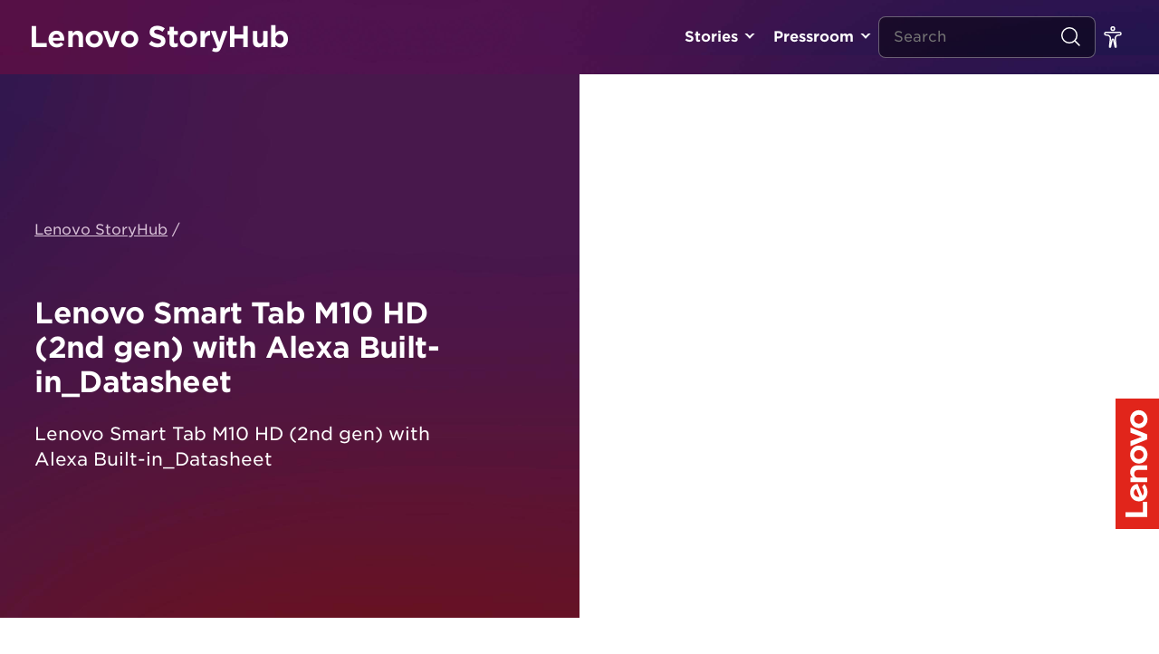

--- FILE ---
content_type: text/html; charset=UTF-8
request_url: https://news.lenovo.com/press-kits/best-of-holiday-consumer-products-2020/lenovo-smart-tab-m10-hd-2nd-gen-with-alexa-built-in_datasheet/
body_size: 14156
content:
<!DOCTYPE html><html lang="en-US"><head>
 <script data-cookieyes="cookieyes-analytics">(function(w,d,s,l,i){w[l]=w[l]||[];w[l].push({'gtm.start':
	new Date().getTime(),event:'gtm.js'});var f=d.getElementsByTagName(s)[0],
	j=d.createElement(s),dl=l!='dataLayer'?'&l='+l:'';j.async=true;j.src=
	'https://www.googletagmanager.com/gtm.js?id='+i+dl;f.parentNode.insertBefore(j,f);
	})(window,document,'script','dataLayer','GTM-P9VS4F3G');</script>  <script type="text/javascript">var lmd = {
			"cc":"ww",
			"language":"en",
			"section":"news",
			"bu":"news.lenovo",
			"pageName":"news.lenovo.com",
						"subsection":"/press-kits/best-of-holiday-consumer-products-2020/lenovo-smart-tab-m10-hd-2nd-gen-with-alexa-built-in_datasheet/",
			"pageType":"news",
		};</script> <script type="text/javascript"></script> <meta name='robots' content='index, follow, max-image-preview:large, max-snippet:-1, max-video-preview:-1' /> <script id="cookieyes" type="text/javascript" src="https://cdn-cookieyes.com/client_data/df0ea571237f78b91c2766c7/script.js"></script> <title>Lenovo Smart Tab M10 HD (2nd gen) with Alexa Built-in_Datasheet - Lenovo StoryHub</title><link rel="canonical" href="https://news.lenovo.com/press-kits/best-of-holiday-consumer-products-2020/lenovo-smart-tab-m10-hd-2nd-gen-with-alexa-built-in_datasheet/" /><meta property="og:locale" content="en_US" /><meta property="og:type" content="article" /><meta property="og:title" content="Lenovo Smart Tab M10 HD (2nd gen) with Alexa Built-in_Datasheet - Lenovo StoryHub" /><meta property="og:description" content="Lenovo Smart Tab M10 HD (2nd gen) with Alexa Built-in_Datasheet" /><meta property="og:url" content="https://news.lenovo.com/press-kits/best-of-holiday-consumer-products-2020/lenovo-smart-tab-m10-hd-2nd-gen-with-alexa-built-in_datasheet/" /><meta property="og:site_name" content="Lenovo StoryHub" /><meta property="article:publisher" content="https://www.facebook.com/lenovo/" /><meta property="article:modified_time" content="2020-08-31T17:14:57+00:00" /><meta name="twitter:card" content="summary_large_image" /><meta name="twitter:site" content="@lenovo" /> <script type="application/ld+json" class="yoast-schema-graph">{"@context":"https://schema.org","@graph":[{"@type":"WebPage","@id":"https://news.lenovo.com/press-kits/best-of-holiday-consumer-products-2020/lenovo-smart-tab-m10-hd-2nd-gen-with-alexa-built-in_datasheet/","url":"https://news.lenovo.com/press-kits/best-of-holiday-consumer-products-2020/lenovo-smart-tab-m10-hd-2nd-gen-with-alexa-built-in_datasheet/","name":"Lenovo Smart Tab M10 HD (2nd gen) with Alexa Built-in_Datasheet - Lenovo StoryHub","isPartOf":{"@id":"https://news.lenovo.com/#website"},"primaryImageOfPage":{"@id":"https://news.lenovo.com/press-kits/best-of-holiday-consumer-products-2020/lenovo-smart-tab-m10-hd-2nd-gen-with-alexa-built-in_datasheet/#primaryimage"},"image":{"@id":"https://news.lenovo.com/press-kits/best-of-holiday-consumer-products-2020/lenovo-smart-tab-m10-hd-2nd-gen-with-alexa-built-in_datasheet/#primaryimage"},"thumbnailUrl":"","datePublished":"2020-08-31T16:03:24+00:00","dateModified":"2020-08-31T17:14:57+00:00","breadcrumb":{"@id":"https://news.lenovo.com/press-kits/best-of-holiday-consumer-products-2020/lenovo-smart-tab-m10-hd-2nd-gen-with-alexa-built-in_datasheet/#breadcrumb"},"inLanguage":"en-US","potentialAction":[{"@type":"ReadAction","target":["https://news.lenovo.com/press-kits/best-of-holiday-consumer-products-2020/lenovo-smart-tab-m10-hd-2nd-gen-with-alexa-built-in_datasheet/"]}]},{"@type":"BreadcrumbList","@id":"https://news.lenovo.com/press-kits/best-of-holiday-consumer-products-2020/lenovo-smart-tab-m10-hd-2nd-gen-with-alexa-built-in_datasheet/#breadcrumb","itemListElement":[{"@type":"ListItem","position":1,"name":"Lenovo StoryHub","item":"https://news.lenovo.com/"},{"@type":"ListItem","position":2,"name":"Best of Holiday Consumer Products 2020","item":"https://news.lenovo.com/press-kits/best-of-holiday-consumer-products-2020/"},{"@type":"ListItem","position":3,"name":"Lenovo Smart Tab M10 HD (2nd gen) with Alexa Built-in_Datasheet"}]},{"@type":"WebSite","@id":"https://news.lenovo.com/#website","url":"https://news.lenovo.com/","name":"Lenovo StoryHub","description":"Lenovo&#039;s official site for press materials and original stories about the vision and passion behind the technology.","publisher":{"@id":"https://news.lenovo.com/#organization"},"potentialAction":[{"@type":"SearchAction","target":{"@type":"EntryPoint","urlTemplate":"https://news.lenovo.com/?s={search_term_string}"},"query-input":{"@type":"PropertyValueSpecification","valueRequired":true,"valueName":"search_term_string"}}],"inLanguage":"en-US"},{"@type":"Organization","@id":"https://news.lenovo.com/#organization","name":"Lenovo Inc.","url":"https://news.lenovo.com/","logo":{"@type":"ImageObject","inLanguage":"en-US","@id":"https://news.lenovo.com/#/schema/logo/image/","url":"https://news.lenovo.com/wp-content/uploads/2019/05/RS38280_LenovoLogo-POS-Red.png","contentUrl":"https://news.lenovo.com/wp-content/uploads/2019/05/RS38280_LenovoLogo-POS-Red.png","width":1200,"height":400,"caption":"Lenovo Inc."},"image":{"@id":"https://news.lenovo.com/#/schema/logo/image/"},"sameAs":["https://www.facebook.com/lenovo/","https://x.com/lenovo","https://www.instagram.com/lenovo/","https://www.linkedin.com/company/lenovo","https://www.pinterest.com/lenovous/","https://www.youtube.com/lenovo","https://en.wikipedia.org/wiki/Lenovo"]}]}</script> <link rel='dns-prefetch' href='//fonts.googleapis.com' /><link rel="alternate" title="oEmbed (JSON)" type="application/json+oembed" href="https://news.lenovo.com/wp-json/oembed/1.0/embed?url=https%3A%2F%2Fnews.lenovo.com%2Fpress-kits%2Fbest-of-holiday-consumer-products-2020%2Flenovo-smart-tab-m10-hd-2nd-gen-with-alexa-built-in_datasheet%2F" /><link rel="alternate" title="oEmbed (XML)" type="text/xml+oembed" href="https://news.lenovo.com/wp-json/oembed/1.0/embed?url=https%3A%2F%2Fnews.lenovo.com%2Fpress-kits%2Fbest-of-holiday-consumer-products-2020%2Flenovo-smart-tab-m10-hd-2nd-gen-with-alexa-built-in_datasheet%2F&#038;format=xml" /><style>.lazyload,.lazyloading{max-width:100%}</style><style id='wp-img-auto-sizes-contain-inline-css' type='text/css'>img:is([sizes=auto i],[sizes^="auto," i]){contain-intrinsic-size:3000px 1500px}</style> <script>WebFontConfig={google:{families:["Lato:300,300i,400,400i,700,700i,900,900i"]}};if ( typeof WebFont === "object" && typeof WebFont.load === "function" ) { WebFont.load( WebFontConfig ); }</script><script data-optimized="1" src="https://news.lenovo.com/wp-content/plugins/litespeed-cache/assets/js/webfontloader.min.js"></script> <link data-optimized="1" rel='stylesheet' id='layerslider-css' href='https://news.lenovo.com/wp-content/litespeed/css/3d45f68900155c13362d8676d593c999.css?ver=308f8' type='text/css' media='all' /><link data-optimized="1" rel='stylesheet' id='wp-block-library-css' href='https://news.lenovo.com/wp-content/litespeed/css/26155d555e42af1c042b7543997128dc.css?ver=7cb25' type='text/css' media='all' /><style id='global-styles-inline-css' type='text/css'>:root{--wp--preset--aspect-ratio--square:1;--wp--preset--aspect-ratio--4-3:4/3;--wp--preset--aspect-ratio--3-4:3/4;--wp--preset--aspect-ratio--3-2:3/2;--wp--preset--aspect-ratio--2-3:2/3;--wp--preset--aspect-ratio--16-9:16/9;--wp--preset--aspect-ratio--9-16:9/16;--wp--preset--color--black:#000000;--wp--preset--color--cyan-bluish-gray:#abb8c3;--wp--preset--color--white:#ffffff;--wp--preset--color--pale-pink:#f78da7;--wp--preset--color--vivid-red:#cf2e2e;--wp--preset--color--luminous-vivid-orange:#ff6900;--wp--preset--color--luminous-vivid-amber:#fcb900;--wp--preset--color--light-green-cyan:#7bdcb5;--wp--preset--color--vivid-green-cyan:#00d084;--wp--preset--color--pale-cyan-blue:#8ed1fc;--wp--preset--color--vivid-cyan-blue:#0693e3;--wp--preset--color--vivid-purple:#9b51e0;--wp--preset--gradient--vivid-cyan-blue-to-vivid-purple:linear-gradient(135deg,rgb(6,147,227) 0%,rgb(155,81,224) 100%);--wp--preset--gradient--light-green-cyan-to-vivid-green-cyan:linear-gradient(135deg,rgb(122,220,180) 0%,rgb(0,208,130) 100%);--wp--preset--gradient--luminous-vivid-amber-to-luminous-vivid-orange:linear-gradient(135deg,rgb(252,185,0) 0%,rgb(255,105,0) 100%);--wp--preset--gradient--luminous-vivid-orange-to-vivid-red:linear-gradient(135deg,rgb(255,105,0) 0%,rgb(207,46,46) 100%);--wp--preset--gradient--very-light-gray-to-cyan-bluish-gray:linear-gradient(135deg,rgb(238,238,238) 0%,rgb(169,184,195) 100%);--wp--preset--gradient--cool-to-warm-spectrum:linear-gradient(135deg,rgb(74,234,220) 0%,rgb(151,120,209) 20%,rgb(207,42,186) 40%,rgb(238,44,130) 60%,rgb(251,105,98) 80%,rgb(254,248,76) 100%);--wp--preset--gradient--blush-light-purple:linear-gradient(135deg,rgb(255,206,236) 0%,rgb(152,150,240) 100%);--wp--preset--gradient--blush-bordeaux:linear-gradient(135deg,rgb(254,205,165) 0%,rgb(254,45,45) 50%,rgb(107,0,62) 100%);--wp--preset--gradient--luminous-dusk:linear-gradient(135deg,rgb(255,203,112) 0%,rgb(199,81,192) 50%,rgb(65,88,208) 100%);--wp--preset--gradient--pale-ocean:linear-gradient(135deg,rgb(255,245,203) 0%,rgb(182,227,212) 50%,rgb(51,167,181) 100%);--wp--preset--gradient--electric-grass:linear-gradient(135deg,rgb(202,248,128) 0%,rgb(113,206,126) 100%);--wp--preset--gradient--midnight:linear-gradient(135deg,rgb(2,3,129) 0%,rgb(40,116,252) 100%);--wp--preset--font-size--small:13px;--wp--preset--font-size--medium:20px;--wp--preset--font-size--large:36px;--wp--preset--font-size--x-large:42px;--wp--preset--spacing--20:0.44rem;--wp--preset--spacing--30:0.67rem;--wp--preset--spacing--40:1rem;--wp--preset--spacing--50:1.5rem;--wp--preset--spacing--60:2.25rem;--wp--preset--spacing--70:3.38rem;--wp--preset--spacing--80:5.06rem;--wp--preset--shadow--natural:6px 6px 9px rgba(0, 0, 0, 0.2);--wp--preset--shadow--deep:12px 12px 50px rgba(0, 0, 0, 0.4);--wp--preset--shadow--sharp:6px 6px 0px rgba(0, 0, 0, 0.2);--wp--preset--shadow--outlined:6px 6px 0px -3px rgb(255, 255, 255), 6px 6px rgb(0, 0, 0);--wp--preset--shadow--crisp:6px 6px 0px rgb(0, 0, 0)}:where(.is-layout-flex){gap:.5em}:where(.is-layout-grid){gap:.5em}body .is-layout-flex{display:flex}.is-layout-flex{flex-wrap:wrap;align-items:center}.is-layout-flex>:is(*,div){margin:0}body .is-layout-grid{display:grid}.is-layout-grid>:is(*,div){margin:0}:where(.wp-block-columns.is-layout-flex){gap:2em}:where(.wp-block-columns.is-layout-grid){gap:2em}:where(.wp-block-post-template.is-layout-flex){gap:1.25em}:where(.wp-block-post-template.is-layout-grid){gap:1.25em}.has-black-color{color:var(--wp--preset--color--black)!important}.has-cyan-bluish-gray-color{color:var(--wp--preset--color--cyan-bluish-gray)!important}.has-white-color{color:var(--wp--preset--color--white)!important}.has-pale-pink-color{color:var(--wp--preset--color--pale-pink)!important}.has-vivid-red-color{color:var(--wp--preset--color--vivid-red)!important}.has-luminous-vivid-orange-color{color:var(--wp--preset--color--luminous-vivid-orange)!important}.has-luminous-vivid-amber-color{color:var(--wp--preset--color--luminous-vivid-amber)!important}.has-light-green-cyan-color{color:var(--wp--preset--color--light-green-cyan)!important}.has-vivid-green-cyan-color{color:var(--wp--preset--color--vivid-green-cyan)!important}.has-pale-cyan-blue-color{color:var(--wp--preset--color--pale-cyan-blue)!important}.has-vivid-cyan-blue-color{color:var(--wp--preset--color--vivid-cyan-blue)!important}.has-vivid-purple-color{color:var(--wp--preset--color--vivid-purple)!important}.has-black-background-color{background-color:var(--wp--preset--color--black)!important}.has-cyan-bluish-gray-background-color{background-color:var(--wp--preset--color--cyan-bluish-gray)!important}.has-white-background-color{background-color:var(--wp--preset--color--white)!important}.has-pale-pink-background-color{background-color:var(--wp--preset--color--pale-pink)!important}.has-vivid-red-background-color{background-color:var(--wp--preset--color--vivid-red)!important}.has-luminous-vivid-orange-background-color{background-color:var(--wp--preset--color--luminous-vivid-orange)!important}.has-luminous-vivid-amber-background-color{background-color:var(--wp--preset--color--luminous-vivid-amber)!important}.has-light-green-cyan-background-color{background-color:var(--wp--preset--color--light-green-cyan)!important}.has-vivid-green-cyan-background-color{background-color:var(--wp--preset--color--vivid-green-cyan)!important}.has-pale-cyan-blue-background-color{background-color:var(--wp--preset--color--pale-cyan-blue)!important}.has-vivid-cyan-blue-background-color{background-color:var(--wp--preset--color--vivid-cyan-blue)!important}.has-vivid-purple-background-color{background-color:var(--wp--preset--color--vivid-purple)!important}.has-black-border-color{border-color:var(--wp--preset--color--black)!important}.has-cyan-bluish-gray-border-color{border-color:var(--wp--preset--color--cyan-bluish-gray)!important}.has-white-border-color{border-color:var(--wp--preset--color--white)!important}.has-pale-pink-border-color{border-color:var(--wp--preset--color--pale-pink)!important}.has-vivid-red-border-color{border-color:var(--wp--preset--color--vivid-red)!important}.has-luminous-vivid-orange-border-color{border-color:var(--wp--preset--color--luminous-vivid-orange)!important}.has-luminous-vivid-amber-border-color{border-color:var(--wp--preset--color--luminous-vivid-amber)!important}.has-light-green-cyan-border-color{border-color:var(--wp--preset--color--light-green-cyan)!important}.has-vivid-green-cyan-border-color{border-color:var(--wp--preset--color--vivid-green-cyan)!important}.has-pale-cyan-blue-border-color{border-color:var(--wp--preset--color--pale-cyan-blue)!important}.has-vivid-cyan-blue-border-color{border-color:var(--wp--preset--color--vivid-cyan-blue)!important}.has-vivid-purple-border-color{border-color:var(--wp--preset--color--vivid-purple)!important}.has-vivid-cyan-blue-to-vivid-purple-gradient-background{background:var(--wp--preset--gradient--vivid-cyan-blue-to-vivid-purple)!important}.has-light-green-cyan-to-vivid-green-cyan-gradient-background{background:var(--wp--preset--gradient--light-green-cyan-to-vivid-green-cyan)!important}.has-luminous-vivid-amber-to-luminous-vivid-orange-gradient-background{background:var(--wp--preset--gradient--luminous-vivid-amber-to-luminous-vivid-orange)!important}.has-luminous-vivid-orange-to-vivid-red-gradient-background{background:var(--wp--preset--gradient--luminous-vivid-orange-to-vivid-red)!important}.has-very-light-gray-to-cyan-bluish-gray-gradient-background{background:var(--wp--preset--gradient--very-light-gray-to-cyan-bluish-gray)!important}.has-cool-to-warm-spectrum-gradient-background{background:var(--wp--preset--gradient--cool-to-warm-spectrum)!important}.has-blush-light-purple-gradient-background{background:var(--wp--preset--gradient--blush-light-purple)!important}.has-blush-bordeaux-gradient-background{background:var(--wp--preset--gradient--blush-bordeaux)!important}.has-luminous-dusk-gradient-background{background:var(--wp--preset--gradient--luminous-dusk)!important}.has-pale-ocean-gradient-background{background:var(--wp--preset--gradient--pale-ocean)!important}.has-electric-grass-gradient-background{background:var(--wp--preset--gradient--electric-grass)!important}.has-midnight-gradient-background{background:var(--wp--preset--gradient--midnight)!important}.has-small-font-size{font-size:var(--wp--preset--font-size--small)!important}.has-medium-font-size{font-size:var(--wp--preset--font-size--medium)!important}.has-large-font-size{font-size:var(--wp--preset--font-size--large)!important}.has-x-large-font-size{font-size:var(--wp--preset--font-size--x-large)!important}</style><style id='classic-theme-styles-inline-css' type='text/css'>/*! This file is auto-generated */
.wp-block-button__link{color:#fff;background-color:#32373c;border-radius:9999px;box-shadow:none;text-decoration:none;padding:calc(.667em + 2px) calc(1.333em + 2px);font-size:1.125em}.wp-block-file__button{background:#32373c;color:#fff;text-decoration:none}</style><link data-optimized="1" rel='stylesheet' id='yop-public-css' href='https://news.lenovo.com/wp-content/litespeed/css/5675948eeca47ae452900b01e7a5fcd1.css?ver=2fcfc' type='text/css' media='all' /><link data-optimized="1" rel='stylesheet' id='hwt-font-hco-css' href='https://news.lenovo.com/wp-content/litespeed/css/1969871512e797027f54deab0a595bc7.css?ver=3d324' type='text/css' media='all' /><link data-optimized="1" rel='stylesheet' id='hwt-core-style-css' href='https://news.lenovo.com/wp-content/litespeed/css/3f8808aac5fe3cfd879afbe355dd9207.css?ver=2a34a' type='text/css' media='all' /><link data-optimized="1" rel='stylesheet' id='hwt-select-style-css' href='https://news.lenovo.com/wp-content/litespeed/css/ca157581875419a51e3752a694443e5f.css?ver=9bce2' type='text/css' media='all' /><link data-optimized="1" rel='stylesheet' id='hwt-slick-style-css' href='https://news.lenovo.com/wp-content/litespeed/css/6c48dacf3ee988e91060cad1b650b612.css?ver=aa995' type='text/css' media='all' /><link data-optimized="1" rel='stylesheet' id='hwt-custom-style-css' href='https://news.lenovo.com/wp-content/litespeed/css/e0681b0453aea17ecd07a6fed0d32de0.css?ver=e9bd2' type='text/css' media='all' /><link data-optimized="1" rel='stylesheet' id='relevanssi-live-search-css' href='https://news.lenovo.com/wp-content/litespeed/css/81e5e88a41187186e1064aa05129e192.css?ver=f1a46' type='text/css' media='all' /><link data-optimized="1" rel='stylesheet' id='wp-featherlight-css' href='https://news.lenovo.com/wp-content/litespeed/css/ad70c63b045dce7a131abb36280741bf.css?ver=b43a9' type='text/css' media='all' /> <script type="text/javascript" src="https://news.lenovo.com/wp-includes/js/jquery/jquery.min.js?ver=3.7.1" id="jquery-core-js"></script> <script data-optimized="1" type="text/javascript" src="https://news.lenovo.com/wp-content/litespeed/js/4483ffdbfa9db7c1dd342f0e8c2561b0.js?ver=5b173" id="jquery-migrate-js"></script> <script type="text/javascript" id="layerslider-utils-js-extra">/*  */
var LS_Meta = {"v":"6.11.1","fixGSAP":"1"};
//# sourceURL=layerslider-utils-js-extra
/*  */</script> <script data-optimized="1" type="text/javascript" src="https://news.lenovo.com/wp-content/litespeed/js/ab20ee6c77d33e49ed59c00cdf31558c.js?ver=cd9a7" id="layerslider-utils-js"></script> <script type="text/javascript" src="https://news.lenovo.com/wp-content/plugins/LayerSlider/assets/static/layerslider/js/layerslider.kreaturamedia.jquery.js?ver=6.11.1" id="layerslider-js"></script> <script data-optimized="1" type="text/javascript" src="https://news.lenovo.com/wp-content/litespeed/js/24a93debc53fe35178e8a4b83a1a27a4.js?ver=08d1b" id="layerslider-transitions-js"></script> <script type="text/javascript" id="yop-public-js-extra">/*  */
var objectL10n = {"yopPollParams":{"urlParams":{"ajax":"https://news.lenovo.com/wp-admin/admin-ajax.php","wpLogin":"https://news.lenovo.com/sh_editors/?redirect_to=https%3A%2F%2Fnews.lenovo.com%2Fwp-admin%2Fadmin-ajax.php%3Faction%3Dyop_poll_record_wordpress_vote"},"apiParams":{"reCaptcha":{"siteKey":""},"reCaptchaV2Invisible":{"siteKey":""},"reCaptchaV3":{"siteKey":""},"hCaptcha":{"siteKey":""},"cloudflareTurnstile":{"siteKey":""}},"captchaParams":{"imgPath":"https://news.lenovo.com/wp-content/plugins/yop-poll/public/assets/img/","url":"https://news.lenovo.com/wp-content/plugins/yop-poll/app.php","accessibilityAlt":"","accessibilityTitle":"","accessibilityDescription":"","explanation":"","refreshAlt":"","refreshTitle":""},"voteParams":{"invalidPoll":"","noAnswersSelected":"","minAnswersRequired":"","maxAnswersRequired":"","noAnswerForOther":"","noValueForCustomField":"","tooManyCharsForCustomField":"","consentNotChecked":"","noCaptchaSelected":"","thankYou":""},"resultsParams":{"singleVote":"","multipleVotes":"","singleAnswer":"","multipleAnswers":""}}};
//# sourceURL=yop-public-js-extra
/*  */</script> <script data-optimized="1" type="text/javascript" src="https://news.lenovo.com/wp-content/litespeed/js/4533977d6b2aa840bb2425757e0dbf52.js?ver=e8d24" id="yop-public-js"></script> <script></script><meta name="generator" content="Powered by LayerSlider 6.11.1 - Multi-Purpose, Responsive, Parallax, Mobile-Friendly Slider Plugin for WordPress." /><link rel='shortlink' href='https://news.lenovo.com/?p=11030' /> <script async src="https://www.googletagmanager.com/gtag/js?id=UA-11625112-7"></script> <script>window.dataLayer = window.dataLayer || [];
			function gtag(){dataLayer.push(arguments);}
			gtag('js', new Date());
			gtag('config', 'UA-11625112-7');</script> <script>document.documentElement.className = document.documentElement.className.replace('no-js', 'js');</script> <meta charset="UTF-8" /><link rel="preconnect" href="https://fonts.gstatic.com/" crossorigin /><meta name="viewport" content="width=device-width, initial-scale=1" /><meta name="generator" content="Powered by WPBakery Page Builder - drag and drop page builder for WordPress."/><link rel="icon" href="https://news.lenovo.com/wp-content/uploads/2019/05/cropped-LogoIcon-Flat-Red-32x32.png" sizes="32x32" /><link rel="icon" href="https://news.lenovo.com/wp-content/uploads/2019/05/cropped-LogoIcon-Flat-Red-192x192.png" sizes="192x192" /><link rel="apple-touch-icon" href="https://news.lenovo.com/wp-content/uploads/2019/05/cropped-LogoIcon-Flat-Red-180x180.png" /><meta name="msapplication-TileImage" content="https://news.lenovo.com/wp-content/uploads/2019/05/cropped-LogoIcon-Flat-Red-270x270.png" />
<noscript><style>.wpb_animate_when_almost_visible { opacity: 1; }</style></noscript>
 <script data-cookieyes="cookieyes-analytics" src="//assets.adobedtm.com/launch-ENbd80d0d08563407f8765e66b51ce822a.min.js"></script> <link data-optimized="1" rel="stylesheet" href="https://news.lenovo.com/wp-content/litespeed/css/23e4b1ba531db7dc937442c6209c696a.css?ver=c696a"></head><body data-rsssl=1 class="attachment wp-singular attachment-template-default single single-attachment postid-11030 attachmentid-11030 attachment-pdf wp-theme-hw-boilerplate-new wp-featherlight-captions wpb-js-composer js-comp-ver-8.0.1 vc_responsive singular">
<noscript><iframe data-src="https://www.googletagmanager.com/ns.html?id=GTM-P9VS4F3G"
height="0" width="0" style="display:none;visibility:hidden" src="[data-uri]" class="lazyload" data-load-mode="1"></iframe></noscript><div id="skip-content">
<a class="skip-link" href="#main-content"> Go To content </a>
<a class="skip-link" href="javascript:document.getElementById('mce-EMAIL').focus()"> Signup for Update </a></div> <script src="//rum-static.pingdom.net/pa-5cfff9df4ccefd001700006e.js" async></script> <nav id="navigation-header">
<a class="logo-type" href="https://news.lenovo.com" title="Lenovo StoryHub">Lenovo StoryHub</a><div class="menu-wrapper"><ul id="menu-header-primary" class="navigation"><li id="menu-item-1530" class="toplevel menu-item menu-item-type-custom menu-item-object-custom menu-item-has-children"><a title="" href="#">Stories</a><ul class="sub-menu"><li id="menu-item-14384" class=" menu-item menu-item-type-post_type menu-item-object-page current_page_parent"><a title="" href="https://news.lenovo.com/stories/">All Stories</a></li><li id="menu-item-6456" class=" menu-item menu-item-type-taxonomy menu-item-object-category"><a title="" href="https://news.lenovo.com/storyhub/transformation/">Transformation</a></li><li id="menu-item-724" class=" menu-item menu-item-type-taxonomy menu-item-object-category"><a title="" href="https://news.lenovo.com/storyhub/innovation/">Innovation</a></li><li id="menu-item-23727" class=" menu-item menu-item-type-taxonomy menu-item-object-category"><a title="" href="https://news.lenovo.com/storyhub/citizenship/">Corporate Citizenship</a></li><li id="menu-item-23728" class=" menu-item menu-item-type-taxonomy menu-item-object-category"><a title="" href="https://news.lenovo.com/storyhub/sustainability/">Sustainability</a></li><li id="menu-item-2076" class=" menu-item menu-item-type-taxonomy menu-item-object-category"><a title="" href="https://news.lenovo.com/storyhub/our-people/">Our People &amp; Culture</a></li><li id="menu-item-7028" class=" menu-item menu-item-type-taxonomy menu-item-object-category"><a title="" href="https://news.lenovo.com/storyhub/security/">Security</a></li><li id="menu-item-725" class=" menu-item menu-item-type-taxonomy menu-item-object-category"><a title="" href="https://news.lenovo.com/storyhub/company-news/">Company News & Performance</a></li></ul></li><li id="menu-item-1531" class="toplevel menu-item menu-item-type-custom menu-item-object-custom menu-item-has-children"><a title="" href="#">Pressroom</a><ul class="sub-menu"><li id="menu-item-98" class=" menu-item menu-item-type-post_type_archive menu-item-object-release"><a title="" href="https://news.lenovo.com/pressroom/press-releases/">Press Releases</a></li><li id="menu-item-97" class=" menu-item menu-item-type-post_type_archive menu-item-object-kit"><a title="" href="https://news.lenovo.com/press-kits/">Press Kits</a></li><li id="menu-item-6331" class=" menu-item menu-item-type-post_type menu-item-object-page"><a title="" href="https://news.lenovo.com/media-contacts/">Media Contacts</a></li></ul></li></ul></div><div class="mobile-search-toggle">
<i class="search">
<svg width="24" height="24" viewBox="0 0 24 24" fill="none" xmlns="http://www.w3.org/2000/svg">
<circle cx="11.0323" cy="11.0323" r="8.28226" stroke="white" stroke-width="1.5" stroke-linecap="round" stroke-linejoin="round"/>
<path d="M22.0002 22L16.8389 16.8387" stroke="white" stroke-width="1.5" stroke-linecap="round" stroke-linejoin="round"/>
</svg>
</i></div><form method="get" action="/" class="search-form"><div class="field-wrapper">
<span class="clearable">
<input type="text" class="search-field" name="s" id="search" value="" placeholder="Search" data-rlvlive="true" />
<i class="clearable__clear">
<svg xmlns="http://www.w3.org/2000/svg" width="14px" height="14px" viewBox="0 0 24 24" fill="none">
<path fill-rule="evenodd" clip-rule="evenodd" d="M5.29289 5.29289C5.68342 4.90237 6.31658 4.90237 6.70711 5.29289L12 10.5858L17.2929 5.29289C17.6834 4.90237 18.3166 4.90237 18.7071 5.29289C19.0976 5.68342 19.0976 6.31658 18.7071 6.70711L13.4142 12L18.7071 17.2929C19.0976 17.6834 19.0976 18.3166 18.7071 18.7071C18.3166 19.0976 17.6834 19.0976 17.2929 18.7071L12 13.4142L6.70711 18.7071C6.31658 19.0976 5.68342 19.0976 5.29289 18.7071C4.90237 18.3166 4.90237 17.6834 5.29289 17.2929L10.5858 12L5.29289 6.70711C4.90237 6.31658 4.90237 5.68342 5.29289 5.29289Z" fill="#ffffff"/>
</svg>
</i>
</span></div>
<button type="submit">
<i class="search">
<svg width="24" height="24" viewBox="0 0 24 24" fill="none" xmlns="http://www.w3.org/2000/svg">
<circle cx="11.0323" cy="11.0323" r="8.28226" stroke="white" stroke-width="1.5" stroke-linecap="round" stroke-linejoin="round"/>
<path d="M22.0002 22L16.8389 16.8387" stroke="white" stroke-width="1.5" stroke-linecap="round" stroke-linejoin="round"/>
</svg>
</i>
</button></form><ul id="menu-header-secondary" class="navigation"><li id="menu-item-1534" class="menu-item menu-item-type-custom menu-item-object-custom menu-item-has-children change-size">
<a href="#" id="toggle-fontsize" onclick="firedCustom('CustomInteraction', 'Custom Interaction: Toggle regular font size');">
<svg width="24" height="24" viewBox="0 0 24 24" fill="none" xmlns="http://www.w3.org/2000/svg">
<path d="M13.875 2.625C13.875 3.66053 13.0355 4.5 12 4.5C10.9645 4.5 10.125 3.66053 10.125 2.625C10.125 1.58947 10.9645 0.75 12 0.75C13.0355 0.75 13.875 1.58947 13.875 2.625Z" stroke="white" stroke-width="1.5"/>
<path d="M12.8638 14.937L12.1317 15.0997L12.8638 14.937C12.7746 14.5356 12.4186 14.25 12.0074 14.25C11.5967 14.25 11.241 14.5349 11.1513 14.9356L9.41363 22.6976C9.35445 22.962 9.10293 23.1371 8.83448 23.101C8.55299 23.063 8.35347 22.807 8.38544 22.5248L9.34386 14.0648C9.60821 11.7314 7.78279 9.6875 5.43443 9.6875H4.46875C3.65758 9.6875 3 9.02992 3 8.21875C3 7.40758 3.65758 6.75 4.46875 6.75H19.5312C20.3424 6.75 21 7.40758 21 8.21875C21 9.02992 20.3424 9.6875 19.5312 9.6875H18.5656C16.2173 9.6875 14.3918 11.7315 14.6563 14.0649L15.6149 22.5228C15.6468 22.8043 15.4481 23.0598 15.1674 23.0982C14.8986 23.135 14.6465 22.9595 14.5876 22.6946L12.8638 14.937Z" stroke="white" stroke-width="1.5"/>
</svg></a><ul class="select-size sub-menu"><li class="menu-item menu-item-type-custom menu-item-object-custom low-contrast">
<a class="low" href="#" onclick="setTheme('high-contrast')"><div class="icon">
<svg width="24" height="24" viewBox="0 0 24 24" fill="none" xmlns="http://www.w3.org/2000/svg">
<path d="M12 2C6.48625 2 2 6.48625 2 12C2 17.5138 6.48625 22 12 22C17.5138 22 22 17.5138 22 12C22 6.48625 17.5138 2 12 2ZM12 20.75C7.175 20.75 3.25 16.825 3.25 12C3.25 7.175 7.175 3.25 12 3.25C16.825 3.25 20.75 7.175 20.75 12C20.75 16.825 16.825 20.75 12 20.75Z" fill="#4E444E"/>
<path d="M12 4.5V19.5C16.375 19.5 19.5 16.1419 19.5 12C19.5 7.8575 16.375 4.5 12 4.5Z" fill="#4E444E"/>
</svg>
<span>Normal-contrast Mode</span></div>
</a></li><li class="menu-item menu-item-type-custom menu-item-object-custom high-contrast">
<a class="high" href="#" onclick="setTheme('high-contrast')"><div class="icon">
<svg width="24" height="24" viewBox="0 0 24 24" fill="none" xmlns="http://www.w3.org/2000/svg">
<path d="M12 2C6.48625 2 2 6.48625 2 12C2 17.5138 6.48625 22 12 22C17.5138 22 22 17.5138 22 12C22 6.48625 17.5138 2 12 2ZM12 20.75C7.175 20.75 3.25 16.825 3.25 12C3.25 7.175 7.175 3.25 12 3.25C16.825 3.25 20.75 7.175 20.75 12C20.75 16.825 16.825 20.75 12 20.75Z" fill="#4E444E"/>
<path d="M12 4.5V19.5C16.375 19.5 19.5 16.1419 19.5 12C19.5 7.8575 16.375 4.5 12 4.5Z" fill="#4E444E"/>
</svg>
<span>High-contrast Mode</span></div>
</a></li><li class="menu-item menu-item-type-custom menu-item-object-custom">
<a class="small" href="#" style="display: none"><div class="icon">
<svg width="24" height="24" viewBox="0 0 24 24" fill="none" xmlns="http://www.w3.org/2000/svg">
<path d="M20.3334 11.4167H14.5001C14.2791 11.4167 14.0671 11.5045 13.9108 11.6607C13.7545 11.817 13.6667 12.029 13.6667 12.25V13.4167C13.6667 13.6377 13.7545 13.8496 13.9108 14.0059C14.0671 14.1622 14.2791 14.25 14.5001 14.25C14.7211 14.25 14.9331 14.1622 15.0893 14.0059C15.2456 13.8496 15.3334 13.6377 15.3334 13.4167V13.0833H16.5834V17.8333H15.6667C15.4457 17.8333 15.2338 17.9211 15.0775 18.0774C14.9212 18.2337 14.8334 18.4457 14.8334 18.6667C14.8334 18.8877 14.9212 19.0996 15.0775 19.2559C15.2338 19.4122 15.4457 19.5 15.6667 19.5H19.1667C19.3878 19.5 19.5997 19.4122 19.756 19.2559C19.9123 19.0996 20.0001 18.8877 20.0001 18.6667C20.0001 18.4457 19.9123 18.2337 19.756 18.0774C19.5997 17.9211 19.3878 17.8333 19.1667 17.8333H18.2501V13.0833H19.5001V13.4167C19.5001 13.6377 19.5879 13.8496 19.7442 14.0059C19.9004 14.1622 20.1124 14.25 20.3334 14.25C20.5544 14.25 20.7664 14.1622 20.9227 14.0059C21.079 13.8496 21.1667 13.6377 21.1667 13.4167V12.25C21.1667 12.029 21.079 11.817 20.9227 11.6607C20.7664 11.5045 20.5544 11.4167 20.3334 11.4167Z" fill="#4E444E"/>
<path d="M13.2968 17.8333H11.1668V6.16667H16.1668V6.81417C16.1668 7.03518 16.2546 7.24714 16.4109 7.40342C16.5672 7.5597 16.7791 7.6475 17.0002 7.6475C17.2212 7.6475 17.4331 7.5597 17.5894 7.40342C17.7457 7.24714 17.8335 7.03518 17.8335 6.81417V5.33333C17.8335 5.11232 17.7457 4.90036 17.5894 4.74408C17.4331 4.5878 17.2212 4.5 17.0002 4.5H3.66683C3.44582 4.5 3.23385 4.5878 3.07757 4.74408C2.92129 4.90036 2.8335 5.11232 2.8335 5.33333V6.81417C2.8335 7.03518 2.92129 7.24714 3.07757 7.40342C3.23385 7.5597 3.44582 7.6475 3.66683 7.6475C3.88784 7.6475 4.0998 7.5597 4.25609 7.40342C4.41237 7.24714 4.50016 7.03518 4.50016 6.81417V6.16667H9.50016V17.8333H7.37016C7.14915 17.8333 6.93719 17.9211 6.78091 18.0774C6.62463 18.2337 6.53683 18.4457 6.53683 18.6667C6.53683 18.8877 6.62463 19.0996 6.78091 19.2559C6.93719 19.4122 7.14915 19.5 7.37016 19.5H13.2968C13.5178 19.5 13.7298 19.4122 13.8861 19.2559C14.0424 19.0996 14.1302 18.8877 14.1302 18.6667C14.1302 18.4457 14.0424 18.2337 13.8861 18.0774C13.7298 17.9211 13.5178 17.8333 13.2968 17.8333Z" fill="#4E444E"/>
</svg>
<span>Regular Font Size</span></div>
</a></li><li class="menu-item menu-item-type-custom menu-item-object-custom">
<a class="large" href="#" style="display: block"><div class="icon">
<svg width="24" height="24" viewBox="0 0 24 24" fill="none" xmlns="http://www.w3.org/2000/svg">
<path d="M20.3334 11.4167H14.5001C14.2791 11.4167 14.0671 11.5045 13.9108 11.6607C13.7545 11.817 13.6667 12.029 13.6667 12.25V13.4167C13.6667 13.6377 13.7545 13.8496 13.9108 14.0059C14.0671 14.1622 14.2791 14.25 14.5001 14.25C14.7211 14.25 14.9331 14.1622 15.0893 14.0059C15.2456 13.8496 15.3334 13.6377 15.3334 13.4167V13.0833H16.5834V17.8333H15.6667C15.4457 17.8333 15.2338 17.9211 15.0775 18.0774C14.9212 18.2337 14.8334 18.4457 14.8334 18.6667C14.8334 18.8877 14.9212 19.0996 15.0775 19.2559C15.2338 19.4122 15.4457 19.5 15.6667 19.5H19.1667C19.3878 19.5 19.5997 19.4122 19.756 19.2559C19.9123 19.0996 20.0001 18.8877 20.0001 18.6667C20.0001 18.4457 19.9123 18.2337 19.756 18.0774C19.5997 17.9211 19.3878 17.8333 19.1667 17.8333H18.2501V13.0833H19.5001V13.4167C19.5001 13.6377 19.5879 13.8496 19.7442 14.0059C19.9004 14.1622 20.1124 14.25 20.3334 14.25C20.5544 14.25 20.7664 14.1622 20.9227 14.0059C21.079 13.8496 21.1667 13.6377 21.1667 13.4167V12.25C21.1667 12.029 21.079 11.817 20.9227 11.6607C20.7664 11.5045 20.5544 11.4167 20.3334 11.4167Z" fill="#4E444E"/>
<path d="M13.2968 17.8333H11.1668V6.16667H16.1668V6.81417C16.1668 7.03518 16.2546 7.24714 16.4109 7.40342C16.5672 7.5597 16.7791 7.6475 17.0002 7.6475C17.2212 7.6475 17.4331 7.5597 17.5894 7.40342C17.7457 7.24714 17.8335 7.03518 17.8335 6.81417V5.33333C17.8335 5.11232 17.7457 4.90036 17.5894 4.74408C17.4331 4.5878 17.2212 4.5 17.0002 4.5H3.66683C3.44582 4.5 3.23385 4.5878 3.07757 4.74408C2.92129 4.90036 2.8335 5.11232 2.8335 5.33333V6.81417C2.8335 7.03518 2.92129 7.24714 3.07757 7.40342C3.23385 7.5597 3.44582 7.6475 3.66683 7.6475C3.88784 7.6475 4.0998 7.5597 4.25609 7.40342C4.41237 7.24714 4.50016 7.03518 4.50016 6.81417V6.16667H9.50016V17.8333H7.37016C7.14915 17.8333 6.93719 17.9211 6.78091 18.0774C6.62463 18.2337 6.53683 18.4457 6.53683 18.6667C6.53683 18.8877 6.62463 19.0996 6.78091 19.2559C6.93719 19.4122 7.14915 19.5 7.37016 19.5H13.2968C13.5178 19.5 13.7298 19.4122 13.8861 19.2559C14.0424 19.0996 14.1302 18.8877 14.1302 18.6667C14.1302 18.4457 14.0424 18.2337 13.8861 18.0774C13.7298 17.9211 13.5178 17.8333 13.2968 17.8333Z" fill="#4E444E"/>
</svg>
<span>Larger Font Size</span></div>
</a></li></ul></li></ul><div class="toggle-navigation text-right"><div class="open">
<svg width="24" height="24" viewBox="0 0 24 24" fill="none" xmlns="http://www.w3.org/2000/svg">
<path d="M3 5H21" stroke="white" stroke-width="1.5" stroke-linecap="round"/>
<path d="M3 12H21" stroke="white" stroke-width="1.5" stroke-linecap="round"/>
<path d="M3 19H21" stroke="white" stroke-width="1.5" stroke-linecap="round"/>
</svg></div><div class="close">
<svg width="10" height="10" viewBox="0 0 10 10" fill="none" xmlns="http://www.w3.org/2000/svg">
<path d="M8.53553 1.46449L1.46447 8.53556M8.53553 8.53556L1.46447 1.46449" stroke="white" stroke-width="1.5" stroke-linecap="round" stroke-linejoin="round"/>
</svg></div></div></nav><div id="main-content"><div id="singular-header" class="attachment-header"><div class="banner-bgs"><div class=""></div><div class="banner-image" style="background-image: url('');"></div></div><div class="banner-copy-wrapper "><div class="banner-copy-mobile-bg" style="background-image: url('');"></div><div class="container"><div class="grid-noBottom"><div class="col-6_md-12"><div class="banner-copy"><div class="breadcrumbs">
<span>
<span>
<a href="https://news.lenovo.com/" class="home">Lenovo StoryHub</a> /
</span>
</span></div><h1>Lenovo Smart Tab M10 HD (2nd gen) with Alexa Built-in_Datasheet</h1><p>Lenovo Smart Tab M10 HD (2nd gen) with Alexa Built-in_Datasheet</p></div></div></div></div></div></div><div class="container"><div id="singular-content" class="grid-noBottom"><div id="singular-article" class="col-8_md-12" data-push-left="off-2_md-0"><div id="singular-info" class="grid-noBottom"><div class="col">
<span class="article-date">31 August 2020</span></div><div class="col text-right"></div></div><article id="post-11030" class="trythis"><p class="attachment"><a href='https://news.lenovo.com/wp-content/uploads/2020/08/Lenovo-Smart-Tab-M10-HD-2nd-gen-with-Alexa-Built-in_Datasheet.pdf'>Lenovo Smart Tab M10 HD (2nd gen) with Alexa Built-in_Datasheet</a></p></article></div><div id="singular-meta" class="col-2_md-12_md-first_lg-last"><div id="singular-social" class="md-hidden">
[ssba]</div></div></div><div class="grid-noBottom-middle" style="margin: 0;"><div class="smarter-blade lazyload" style="background-image:inherit;" data-bg-image="url(&#039;https://news.lenovo.com/wp-content/uploads/2024/05/storyhub-banner-datawaves.jpg&#039;)"><div class="smarter-blade-content"><h2><a href="https://news.lenovo.com/campaign/lenovo-powers-lenovo-our-digital-transformation-journey/" target="_blank">Lenovo powers Lenovo</a></h2>
<span>As a global technology leader, Lenovo is pioneering the use of groundbreaking AI to enhance our own operations, so we can help enterprises transform and embrace <em>smarter AI for all</em>.
</strong><br><br><a href="https://news.lenovo.com/campaign/lenovo-powers-lenovo-our-digital-transformation-journey/" target="_blank">Learn more about our AI-powered transformation.</a></span></div></div></div><div class="singular-related-wrapper"><aside id="singular-related"></aside></div></div></div><div id="block-subscribe"><div class="container"><div class="grid-noBottom-noGutter-middle"><div class="col-6_lg-8_md-10" data-push-left="off-3_lg-2_md-1">
<span>Don't Miss StoryHub Updates:</span></div><div class="col-6_lg-8_md-10" data-push-left="off-3_lg-2_md-1"><div id="mc_embed_signup_footer"><form action="https://lenovo.us16.list-manage.com/subscribe/post?u=ff495eb7ae49cc3ebd794a626&amp;id=341922f2c7" method="post" id="mc-embedded-subscribe-form" name="mc-embedded-subscribe-form" class="validate" target="_blank" novalidate><div id="mc_embed_signup_footer_scroll">
<input type="email" value="" name="EMAIL" class="email" id="mce-EMAIL" placeholder="email address" required><div style="position: absolute; left: -5000px;" aria-hidden="true">
<input type="text" name="b_ff495eb7ae49cc3ebd794a626_341922f2c7" tabindex="-1" value=""></div><div class="clear">
<input type="submit" value="Sign Up" name="subscribe" id="mc-embedded-subscribe" class="button" onclick="firedCustom('Form_Request', 'Custom Interaction: sign up');"></div></div></form></div><div class="grid-noBottom-noGutter social-cta"><div class="col col-fixed">
<a href="https://www.facebook.com/lenovo/" target="blank" title="Facebook" onclick="firedCustom('Social', 'Custom Interaction:  Facebook');">
<img data-src="https://news.lenovo.com/wp-content/uploads/2022/12/lenovo-storyhub-facebook-icon.png" width="30" height="30" alt="Facebook" src="[data-uri]" class="lazyload" style="--smush-placeholder-width: 30px; --smush-placeholder-aspect-ratio: 30/30;" />
</a></div><div class="col col-fixed">
<a href="https://twitter.com/lenovo" target="blank" title="Twitter" onclick="firedCustom('Social', 'Custom Interaction:  Twitter');">
<img data-src="https://news.lenovo.com/wp-content/uploads/2022/12/lenovo-storyhub-twitter-icon.png" width="30" height="30" alt="Twitter" src="[data-uri]" class="lazyload" style="--smush-placeholder-width: 30px; --smush-placeholder-aspect-ratio: 30/30;" />
</a></div><div class="col col-fixed">
<a href="https://www.youtube.com/lenovo" target="blank" title="Youtube" onclick="firedCustom('Social', 'Custom Interaction:  Youtube');">
<img data-src="https://news.lenovo.com/wp-content/uploads/2022/12/lenovo-storyhub-youtube-icon.png" width="30" height="30" alt="Youtube" src="[data-uri]" class="lazyload" style="--smush-placeholder-width: 30px; --smush-placeholder-aspect-ratio: 30/30;" />
</a></div><div class="col col-fixed">
<a href="https://www.instagram.com/lenovo/" target="blank" title="Instagram" onclick="firedCustom('Social', 'Custom Interaction:  Instagram');">
<img data-src="https://news.lenovo.com/wp-content/uploads/2022/12/lenovo-storyhub-instagram-icon.png" width="30" height="30" alt="Instagram" src="[data-uri]" class="lazyload" style="--smush-placeholder-width: 30px; --smush-placeholder-aspect-ratio: 30/30;" />
</a></div><div class="col col-fixed">
<a href="https://www.linkedin.com/company/lenovo" target="blank" title="LinkedIn" onclick="firedCustom('Social', 'Custom Interaction:  LinkedIn');">
<img data-src="https://news.lenovo.com/wp-content/uploads/2022/12/lenovo-storyhub-linkedin-icon.png" width="30" height="30" alt="LinkedIn" src="[data-uri]" class="lazyload" style="--smush-placeholder-width: 30px; --smush-placeholder-aspect-ratio: 30/30;" />
</a></div></div></div></div></div></div><div class="side-logo bg-color-blue">
<a href="http://www.lenovo.com/" target="_blank">
<img data-src="https://news.lenovo.com/wp-content/themes/hw-boilerplate-new/assets/images/logo-horizontal-transparent.svg" alt="Lenovo" src="[data-uri]" class="lazyload">
</a></div><nav id="navigation-footer"><div class="grid-noGutter-noBottom-middle"><div class="col_xs_12-md-6 col-fixed footer-logo logo-type">
Lenovo StoryHub</div><div class="col_xs-12_md-6 md-text-center">
<span>&copy;&nbsp;2026 Lenovo. All rights reserved.</span></div><div class="col_md-12 text-right md-text-center"><ul id="menu-footer-primary" class="navigation"><li id="menu-item-1542" class="cky-banner-element menu-item menu-item-type-custom menu-item-object-custom"><a onclick="firedCustom('CustomInteraction', 'Footer: Cookie Consent Tool');" href="#">Cookie Consent Tool</a></li><li id="menu-item-1543" class=" menu-item menu-item-type-custom menu-item-object-custom"><a target="_blank" onclick="firedCustom('CustomInteraction', 'Footer: Privacy');" href="https://www.lenovo.com/us/en/privacy/">Privacy</a></li><li id="menu-item-1544" class=" menu-item menu-item-type-custom menu-item-object-custom"><a target="_blank" onclick="firedCustom('CustomInteraction', 'Footer: Terms of Use');" href="https://www.lenovo.com/us/en/legal/">Terms of Use</a></li></ul></div></div></nav> <script type="speculationrules">{"prefetch":[{"source":"document","where":{"and":[{"href_matches":"/*"},{"not":{"href_matches":["/wp-*.php","/wp-admin/*","/wp-content/uploads/*","/wp-content/*","/wp-content/plugins/*","/wp-content/themes/hw-boilerplate-new/*","/*\\?(.+)"]}},{"not":{"selector_matches":"a[rel~=\"nofollow\"]"}},{"not":{"selector_matches":".no-prefetch, .no-prefetch a"}}]},"eagerness":"conservative"}]}</script> <script>function determineMenuPos(){
  var currentPos = document.querySelectorAll("#mobile-wrapper")[0].style
    .display;
  if (currentPos === "" || currentPos === "none") {
    document.querySelectorAll("#mobile-wrapper")[0].style.display = "block";
  } else {
    document.querySelectorAll("#mobile-wrapper")[0].style.display = "none";
  }
};

document
  .getElementsByClassName("toggle-navigation")[0]
  .addEventListener("click", determineMenuPos);</script> <style type="text/css">.relevanssi-live-search-results{opacity:0;transition:opacity .25s ease-in-out;-moz-transition:opacity .25s ease-in-out;-webkit-transition:opacity .25s ease-in-out;height:0;overflow:hidden;z-index:9999995;position:absolute;display:none}.relevanssi-live-search-results-showing{display:block;opacity:1;height:auto;overflow:auto}.relevanssi-live-search-no-results,.relevanssi-live-search-didyoumean{padding:0 1em}</style> <script data-optimized="1" type="text/javascript" src="https://news.lenovo.com/wp-content/litespeed/js/5cef1f02e0f201dd95c5e55b62296eb1.js?ver=b87e5" id="opinionstage-shortcodes-js"></script> <script data-optimized="1" type="text/javascript" src="https://news.lenovo.com/wp-content/litespeed/js/97eacd71804ebc90d9ecb5b8ddb18369.js?ver=2a139" id="hwt-hwt-modernizr-js"></script> <script data-optimized="1" type="text/javascript" src="https://news.lenovo.com/wp-content/litespeed/js/17f2a5d3d43758a984bc8dc180769cf5.js?ver=eed34" id="hwt-hwt-cssvars-js"></script> <script data-optimized="1" type="text/javascript" src="https://news.lenovo.com/wp-content/litespeed/js/2c391bd070fcf23484b14335ef7a1d74.js?ver=8da04" id="hwt-hwt-sticky-js"></script> <script data-optimized="1" type="text/javascript" src="https://news.lenovo.com/wp-content/litespeed/js/0127443911b4506f3c0ad539ac72e9aa.js?ver=15283" id="hwt-select-js"></script> <script data-optimized="1" type="text/javascript" src="https://news.lenovo.com/wp-content/litespeed/js/076d48529c714d58f31bc541b65208a5.js?ver=01707" id="hwt-slick-js"></script> <script type="text/javascript" id="hwt-core-js-extra">/*  */
var hwt_vars = {"ajax_url":"https://news.lenovo.com/wp-admin/admin-ajax.php"};
//# sourceURL=hwt-core-js-extra
/*  */</script> <script data-optimized="1" type="text/javascript" src="https://news.lenovo.com/wp-content/litespeed/js/1f4f4e750fe60dc0ecef8be3b8093862.js?ver=32d1e" id="hwt-core-js"></script> <script data-optimized="1" type="text/javascript" src="https://news.lenovo.com/wp-content/litespeed/js/79910743d26a0321706ce66719d52f7e.js?ver=79b3e" id="scrolldepth-js"></script> <script type="text/javascript" id="relevanssi-live-search-client-js-extra">/*  */
var relevanssi_live_search_params = [];
relevanssi_live_search_params = {"ajaxurl":"https:\/\/news.lenovo.com\/wp-admin\/admin-ajax.php","config":{"default":{"input":{"delay":300,"min_chars":3},"results":{"position":"bottom","width":"auto","offset":{"x":0,"y":5},"static_offset":true}}},"msg_no_config_found":"No valid Relevanssi Live Search configuration found!","msg_loading_results":"Loading search results.","messages_template":"<div class=\"live-ajax-messages\">\n\t<div id=\"relevanssi-live-ajax-search-spinner\"><\/div>\n<\/div>\n"};;
//# sourceURL=relevanssi-live-search-client-js-extra
/*  */</script> <script data-optimized="1" type="text/javascript" src="https://news.lenovo.com/wp-content/litespeed/js/a641ca2b77b0d3a37714a6854ca85b23.js?ver=90c77" id="relevanssi-live-search-client-js"></script> <script data-optimized="1" type="text/javascript" src="https://news.lenovo.com/wp-content/litespeed/js/11abd6f6b810a770c5f43a932390bc2c.js?ver=5afd8" id="wp-featherlight-js"></script> <script type="text/javascript" id="smush-lazy-load-js-before">/*  */
var smushLazyLoadOptions = {"autoResizingEnabled":true,"autoResizeOptions":{"precision":5,"skipAutoWidth":true}};
//# sourceURL=smush-lazy-load-js-before
/*  */</script> <script data-optimized="1" type="text/javascript" src="https://news.lenovo.com/wp-content/litespeed/js/77e7626ff6a92817f9b32b32575004e0.js?ver=4fdbf" id="smush-lazy-load-js"></script> <script></script> <script type="text/javascript">function firedCustom(method, el) {
    lmd = { "custom": el };
    _satellite.track(method);
}
function firedCustom_doNothing(method, el) {
    lmd = { "custom": el };
    _satellite.track(method);
}
$(".video-container").on("click", function() {
    firedCustom('VideoTracking', 'Custom Interaction: video play');
});</script> <script type="text/javascript">_satellite.pageBottom();</script> <script>jQuery(function() {
  jQuery.scrollDepth();
});</script> <script data-no-optimize="1">window.lazyLoadOptions=Object.assign({},{threshold:300},window.lazyLoadOptions||{});!function(t,e){"object"==typeof exports&&"undefined"!=typeof module?module.exports=e():"function"==typeof define&&define.amd?define(e):(t="undefined"!=typeof globalThis?globalThis:t||self).LazyLoad=e()}(this,function(){"use strict";function e(){return(e=Object.assign||function(t){for(var e=1;e<arguments.length;e++){var n,a=arguments[e];for(n in a)Object.prototype.hasOwnProperty.call(a,n)&&(t[n]=a[n])}return t}).apply(this,arguments)}function o(t){return e({},at,t)}function l(t,e){return t.getAttribute(gt+e)}function c(t){return l(t,vt)}function s(t,e){return function(t,e,n){e=gt+e;null!==n?t.setAttribute(e,n):t.removeAttribute(e)}(t,vt,e)}function i(t){return s(t,null),0}function r(t){return null===c(t)}function u(t){return c(t)===_t}function d(t,e,n,a){t&&(void 0===a?void 0===n?t(e):t(e,n):t(e,n,a))}function f(t,e){et?t.classList.add(e):t.className+=(t.className?" ":"")+e}function _(t,e){et?t.classList.remove(e):t.className=t.className.replace(new RegExp("(^|\\s+)"+e+"(\\s+|$)")," ").replace(/^\s+/,"").replace(/\s+$/,"")}function g(t){return t.llTempImage}function v(t,e){!e||(e=e._observer)&&e.unobserve(t)}function b(t,e){t&&(t.loadingCount+=e)}function p(t,e){t&&(t.toLoadCount=e)}function n(t){for(var e,n=[],a=0;e=t.children[a];a+=1)"SOURCE"===e.tagName&&n.push(e);return n}function h(t,e){(t=t.parentNode)&&"PICTURE"===t.tagName&&n(t).forEach(e)}function a(t,e){n(t).forEach(e)}function m(t){return!!t[lt]}function E(t){return t[lt]}function I(t){return delete t[lt]}function y(e,t){var n;m(e)||(n={},t.forEach(function(t){n[t]=e.getAttribute(t)}),e[lt]=n)}function L(a,t){var o;m(a)&&(o=E(a),t.forEach(function(t){var e,n;e=a,(t=o[n=t])?e.setAttribute(n,t):e.removeAttribute(n)}))}function k(t,e,n){f(t,e.class_loading),s(t,st),n&&(b(n,1),d(e.callback_loading,t,n))}function A(t,e,n){n&&t.setAttribute(e,n)}function O(t,e){A(t,rt,l(t,e.data_sizes)),A(t,it,l(t,e.data_srcset)),A(t,ot,l(t,e.data_src))}function w(t,e,n){var a=l(t,e.data_bg_multi),o=l(t,e.data_bg_multi_hidpi);(a=nt&&o?o:a)&&(t.style.backgroundImage=a,n=n,f(t=t,(e=e).class_applied),s(t,dt),n&&(e.unobserve_completed&&v(t,e),d(e.callback_applied,t,n)))}function x(t,e){!e||0<e.loadingCount||0<e.toLoadCount||d(t.callback_finish,e)}function M(t,e,n){t.addEventListener(e,n),t.llEvLisnrs[e]=n}function N(t){return!!t.llEvLisnrs}function z(t){if(N(t)){var e,n,a=t.llEvLisnrs;for(e in a){var o=a[e];n=e,o=o,t.removeEventListener(n,o)}delete t.llEvLisnrs}}function C(t,e,n){var a;delete t.llTempImage,b(n,-1),(a=n)&&--a.toLoadCount,_(t,e.class_loading),e.unobserve_completed&&v(t,n)}function R(i,r,c){var l=g(i)||i;N(l)||function(t,e,n){N(t)||(t.llEvLisnrs={});var a="VIDEO"===t.tagName?"loadeddata":"load";M(t,a,e),M(t,"error",n)}(l,function(t){var e,n,a,o;n=r,a=c,o=u(e=i),C(e,n,a),f(e,n.class_loaded),s(e,ut),d(n.callback_loaded,e,a),o||x(n,a),z(l)},function(t){var e,n,a,o;n=r,a=c,o=u(e=i),C(e,n,a),f(e,n.class_error),s(e,ft),d(n.callback_error,e,a),o||x(n,a),z(l)})}function T(t,e,n){var a,o,i,r,c;t.llTempImage=document.createElement("IMG"),R(t,e,n),m(c=t)||(c[lt]={backgroundImage:c.style.backgroundImage}),i=n,r=l(a=t,(o=e).data_bg),c=l(a,o.data_bg_hidpi),(r=nt&&c?c:r)&&(a.style.backgroundImage='url("'.concat(r,'")'),g(a).setAttribute(ot,r),k(a,o,i)),w(t,e,n)}function G(t,e,n){var a;R(t,e,n),a=e,e=n,(t=Et[(n=t).tagName])&&(t(n,a),k(n,a,e))}function D(t,e,n){var a;a=t,(-1<It.indexOf(a.tagName)?G:T)(t,e,n)}function S(t,e,n){var a;t.setAttribute("loading","lazy"),R(t,e,n),a=e,(e=Et[(n=t).tagName])&&e(n,a),s(t,_t)}function V(t){t.removeAttribute(ot),t.removeAttribute(it),t.removeAttribute(rt)}function j(t){h(t,function(t){L(t,mt)}),L(t,mt)}function F(t){var e;(e=yt[t.tagName])?e(t):m(e=t)&&(t=E(e),e.style.backgroundImage=t.backgroundImage)}function P(t,e){var n;F(t),n=e,r(e=t)||u(e)||(_(e,n.class_entered),_(e,n.class_exited),_(e,n.class_applied),_(e,n.class_loading),_(e,n.class_loaded),_(e,n.class_error)),i(t),I(t)}function U(t,e,n,a){var o;n.cancel_on_exit&&(c(t)!==st||"IMG"===t.tagName&&(z(t),h(o=t,function(t){V(t)}),V(o),j(t),_(t,n.class_loading),b(a,-1),i(t),d(n.callback_cancel,t,e,a)))}function $(t,e,n,a){var o,i,r=(i=t,0<=bt.indexOf(c(i)));s(t,"entered"),f(t,n.class_entered),_(t,n.class_exited),o=t,i=a,n.unobserve_entered&&v(o,i),d(n.callback_enter,t,e,a),r||D(t,n,a)}function q(t){return t.use_native&&"loading"in HTMLImageElement.prototype}function H(t,o,i){t.forEach(function(t){return(a=t).isIntersecting||0<a.intersectionRatio?$(t.target,t,o,i):(e=t.target,n=t,a=o,t=i,void(r(e)||(f(e,a.class_exited),U(e,n,a,t),d(a.callback_exit,e,n,t))));var e,n,a})}function B(e,n){var t;tt&&!q(e)&&(n._observer=new IntersectionObserver(function(t){H(t,e,n)},{root:(t=e).container===document?null:t.container,rootMargin:t.thresholds||t.threshold+"px"}))}function J(t){return Array.prototype.slice.call(t)}function K(t){return t.container.querySelectorAll(t.elements_selector)}function Q(t){return c(t)===ft}function W(t,e){return e=t||K(e),J(e).filter(r)}function X(e,t){var n;(n=K(e),J(n).filter(Q)).forEach(function(t){_(t,e.class_error),i(t)}),t.update()}function t(t,e){var n,a,t=o(t);this._settings=t,this.loadingCount=0,B(t,this),n=t,a=this,Y&&window.addEventListener("online",function(){X(n,a)}),this.update(e)}var Y="undefined"!=typeof window,Z=Y&&!("onscroll"in window)||"undefined"!=typeof navigator&&/(gle|ing|ro)bot|crawl|spider/i.test(navigator.userAgent),tt=Y&&"IntersectionObserver"in window,et=Y&&"classList"in document.createElement("p"),nt=Y&&1<window.devicePixelRatio,at={elements_selector:".lazy",container:Z||Y?document:null,threshold:300,thresholds:null,data_src:"src",data_srcset:"srcset",data_sizes:"sizes",data_bg:"bg",data_bg_hidpi:"bg-hidpi",data_bg_multi:"bg-multi",data_bg_multi_hidpi:"bg-multi-hidpi",data_poster:"poster",class_applied:"applied",class_loading:"litespeed-loading",class_loaded:"litespeed-loaded",class_error:"error",class_entered:"entered",class_exited:"exited",unobserve_completed:!0,unobserve_entered:!1,cancel_on_exit:!0,callback_enter:null,callback_exit:null,callback_applied:null,callback_loading:null,callback_loaded:null,callback_error:null,callback_finish:null,callback_cancel:null,use_native:!1},ot="src",it="srcset",rt="sizes",ct="poster",lt="llOriginalAttrs",st="loading",ut="loaded",dt="applied",ft="error",_t="native",gt="data-",vt="ll-status",bt=[st,ut,dt,ft],pt=[ot],ht=[ot,ct],mt=[ot,it,rt],Et={IMG:function(t,e){h(t,function(t){y(t,mt),O(t,e)}),y(t,mt),O(t,e)},IFRAME:function(t,e){y(t,pt),A(t,ot,l(t,e.data_src))},VIDEO:function(t,e){a(t,function(t){y(t,pt),A(t,ot,l(t,e.data_src))}),y(t,ht),A(t,ct,l(t,e.data_poster)),A(t,ot,l(t,e.data_src)),t.load()}},It=["IMG","IFRAME","VIDEO"],yt={IMG:j,IFRAME:function(t){L(t,pt)},VIDEO:function(t){a(t,function(t){L(t,pt)}),L(t,ht),t.load()}},Lt=["IMG","IFRAME","VIDEO"];return t.prototype={update:function(t){var e,n,a,o=this._settings,i=W(t,o);{if(p(this,i.length),!Z&&tt)return q(o)?(e=o,n=this,i.forEach(function(t){-1!==Lt.indexOf(t.tagName)&&S(t,e,n)}),void p(n,0)):(t=this._observer,o=i,t.disconnect(),a=t,void o.forEach(function(t){a.observe(t)}));this.loadAll(i)}},destroy:function(){this._observer&&this._observer.disconnect(),K(this._settings).forEach(function(t){I(t)}),delete this._observer,delete this._settings,delete this.loadingCount,delete this.toLoadCount},loadAll:function(t){var e=this,n=this._settings;W(t,n).forEach(function(t){v(t,e),D(t,n,e)})},restoreAll:function(){var e=this._settings;K(e).forEach(function(t){P(t,e)})}},t.load=function(t,e){e=o(e);D(t,e)},t.resetStatus=function(t){i(t)},t}),function(t,e){"use strict";function n(){e.body.classList.add("litespeed_lazyloaded")}function a(){console.log("[LiteSpeed] Start Lazy Load"),o=new LazyLoad(Object.assign({},t.lazyLoadOptions||{},{elements_selector:"[data-lazyloaded]",callback_finish:n})),i=function(){o.update()},t.MutationObserver&&new MutationObserver(i).observe(e.documentElement,{childList:!0,subtree:!0,attributes:!0})}var o,i;t.addEventListener?t.addEventListener("load",a,!1):t.attachEvent("onload",a)}(window,document);</script></body></html>
<!-- Page optimized by LiteSpeed Cache @2026-01-17 07:14:33 -->

<!-- Page cached by LiteSpeed Cache 7.7 on 2026-01-17 07:14:33 -->

--- FILE ---
content_type: text/css
request_url: https://news.lenovo.com/wp-content/litespeed/css/23e4b1ba531db7dc937442c6209c696a.css?ver=c696a
body_size: 2049
content:
.toggle-navigation{display:none}#navigation-header{background:url(/wp-content/themes/hw-boilerplate-new/assets/images/lenovo-storyhub-header-bg.jpg);z-index:100;background-size:100%;display:flex;align-items:center;gap:2rem;padding:0 2rem;min-height:3.75rem}.change-size:after{content:unset!important}.menu-item-has-children>a{color:#fff}.navigation-logo{padding:0em 2em}#navigation-header ul li{list-style:none;outline:none}.navigation li a,.navigation li span{display:block}nav ul#menu-header-primary>li>a{padding:5px 25px 5px 10px;border:2px solid #fff0;border-radius:8px;outline:none}nav ul#menu-header-primary>li:focus>a,nav ul#menu-header-primary>li:focus-within>a,nav ul#menu-header-primary>li>a:hover,nav ul#menu-header-primary>li:hover>a{border-color:#fff}.menu-item-has-children:after{content:"";position:absolute;top:15px;right:10px;margin-top:-.25em;width:8px;height:8px;border-width:2px;border-style:solid;border-color:#fff0 var(--white) var(--white) #fff0;transform:rotate(45deg)}.menu-item-has-children:focus:after,.menu-item-has-children:focus-within:after,.menu-item-has-children:hover:after{top:20px;transform:rotate(-135deg)}.sub-menu{background-color:var(--white);top:38px;box-shadow:0 8px 26px rgb(0 0 0 / .25);border-radius:8px;padding:8px 0}.sub-menu>li{width:300px}#menu-header-primary,#menu-header-secondary{font-weight:700;font-size:1rem}#menu-header-primary li a,#menu-header-primary li span,#menu-header-secondary li a,#menu-header-secondary li span{padding:1.313em 1.563em}#menu-header-primary .sub-menu li a,#menu-header-secondary .sub-menu li a,#menu-header-primary .sub-menu li>span,#menu-header-secondary .sub-menu li>span{padding:12px 24px;outline:none}#menu-header-primary ul,#menu-header-secondary ul{font-weight:400}#menu-header-secondary .sub-menu{text-align:left;right:0}#menu-header-primary .sub-menu .current-menu-item,#menu-header-secondary .sub-menu .current-menu-item{background-color:#E6E2E4;color:#4D144A}.search-form{margin:18px 0;position:relative;transition:all 0.5s ease}.search-field{border:1px solid rgb(255 255 255 / .35);border-radius:8px;padding:10px 16px;font-size:1em;background-color:rgb(0 0 0 / .45);color:#8A8A8A;width:240px;max-width:100%;transition:all 0.5s ease}.search-field:hover{border-color:#fff}.search-form button{position:absolute;top:10px;right:16px}i.search svg{display:block}.search-field:focus,.search-field:focus-within{background-color:#fff;border-color:#8A8A8A;color:#000}.search-form:focus-within i.search svg circle,.search-form:focus-within i.search svg path{stroke:#000}@media (min-width:75em){.search-field:focus,.search-field:focus-within{width:480px}}@media (min-width:64em){nav ul#menu-header-primary>li,nav ul#menu-header-secondary>li{position:relative;float:left;z-index:1000}nav a{text-decoration:none}nav .sub-menu{position:absolute;opacity:0;visibility:hidden;transition:0.5s}nav .sub-menu a{display:block}nav .menu-item-has-children:hover ul,nav .menu-item-has-children ul.focused{opacity:1;visibility:visible}.menu-item-has-children:hover ul.sub-menu>li.skip-menu{display:none}nav li.menu-item-has-children li a:hover,nav li.menu-item-has-children li a:focus{background:var(--ada-blue);color:#fff}}#menu-header-secondary li #toggle-fontsize{padding:5px;border:2px solid #fff0;border-radius:8px;outline:none}#menu-header-secondary li #toggle-fontsize svg{display:block}#menu-header-secondary li #toggle-fontsize:hover,#menu-header-secondary li #toggle-fontsize:focus{border-color:#fff}#menu-header-secondary .icon{display:flex;align-items:center;gap:20px}#menu-header-secondary .icon span{padding:0;font-size:1rem}#menu-header-secondary a:hover .icon svg path,#menu-header-secondary a:focus .icon svg path{fill:#fff}#mobile-wrapper .change-size .select-size .small{font-size:16px}#mobile-wrapper .change-size .select-size .large{font-size:20px}#skip-content{left:-999px;position:absolute;width:1px;height:1px;overflow:hidden;transition:transform 0.3s}#skip-content a{margin:0 1rem;padding:5px 10px;font-size:1rem;color:#000;border:2px solid #fff0}#skip-content a:focus,#skip-content a:focus-visible{border:2px solid #000;border-radius:8px}#skip-content.active{left:auto;top:auto;width:auto;height:auto;overflow:auto;padding:.5em 1em;text-align:center;position:relative;cursor:pointer}#navigation-header .menu-wrapper{display:flex;margin-left:auto}#navigation-header .menu-wrapper #menu-header-primary{margin-left:auto;display:flex;align-items:center;gap:22px}.menu-item.low-contrast{display:none}html.high-contrast .menu-item.high-contrast{display:none}html.high-contrast .menu-item.low-contrast{display:block}#navigation-header.sticky .search-form{margin-top:0;margin-bottom:0}#navigation-header.sticky .search-form i{z-index:98}#navigation-header.sticky .search-field:not(.filled){width:40px;padding-left:0;padding-right:0;opacity:0;z-index:99}#navigation-header.sticky .search-form:focus .search-field,#navigation-header.sticky .search-form:focus-within .search-field{padding-left:16px;padding-right:16px;opacity:1;width:480px;z-index:97}.mobile-search-toggle{display:none}@media (max-width:64rem){#navigation-header{padding:12px 20px;gap:1.5rem}#navigation-header .logo-type{font-size:1.25rem}.toggle-navigation{display:block}.toggle-navigation svg{display:block;margin:0 auto}#navigation-header .toggle-navigation>div{width:32px;height:32px;align-items:center}#navigation-header .toggle-navigation .open{display:flex}#navigation-header .toggle-navigation .close{display:none;border:1px solid #fff;border-radius:50%}#navigation-header.active-mobile-menu .toggle-navigation .open{display:none}#navigation-header.active-mobile-menu .toggle-navigation .close{display:flex}#navigation-header .menu-wrapper{position:absolute;display:none}#navigation-header .menu-wrapper #menu-header-primary{display:block}#navigation-header .search-form{margin:0 0 0 auto}#navigation-header .search-form button{position:relative;top:0;right:0;display:none}#navigation-header.active-mobile-menu .menu-wrapper{top:calc(100% - 1px);height:calc(100vh - 100% + 1px);width:100%;background:url(/wp-content/themes/hw-boilerplate-new/assets/images/mobile-menu-bg.jpg);background-size:100%;left:0;padding-top:40px;overflow-x:scroll;display:block}nav ul#menu-header-primary>li{margin-bottom:28px}nav ul#menu-header-primary>li>a{padding:5px 20px;font-size:1.25rem;font-weight:700}.menu-item-has-children:after{display:none}nav ul#menu-header-primary>li:focus>a,nav ul#menu-header-primary>li:focus-within>a,nav ul#menu-header-primary>li>a:hover{border-color:#fff0}#menu-header-primary .sub-menu,#menu-header-secondary .sub-menu{background:none;border:none;box-shadow:none;margin:0 20px;padding:0}#menu-header-primary .sub-menu,#menu-header-secondary .sub-menu{top:0}#menu-header-primary .sub-menu li,#menu-header-secondary .sub-menu li{width:100%}#menu-header-primary .sub-menu li a,#menu-header-secondary .sub-menu li a,#menu-header-primary .sub-menu li>span,#menu-header-secondary .sub-menu li>span{color:#fff;padding:12px 20px;font-weight:400;border-radius:8px}#menu-header-primary .sub-menu li.current-menu-item span{background-color:rgb(255 255 255 / .12)}#menu-header-secondary li #toggle-fontsize:hover,#menu-header-secondary li #toggle-fontsize:focus{border-color:#fff0}#menu-header-secondary .sub-menu.focused,#menu-header-secondary .sub-menu.open{position:fixed;top:3.75rem;height:calc(100vh - 3.75rem);width:100%;background:url(/wp-content/themes/hw-boilerplate-new/assets/images/lenovo-storyhub-header-bg.jpg);background-size:100%;left:0;overflow-x:scroll;border-radius:0;margin:0;padding-top:40px;display:block;visibility:visible}.navigation li>.sub-menu .menu-item svg path{fill:#fff}.navigation li>.sub-menu{display:none}.navigation li>.sub-menu-active{display:block}.search-form{display:none;align-items:center}.search-form.open{display:block;position:fixed;left:0;width:100%;background:url(/wp-content/themes/hw-boilerplate-new/assets/images/lenovo-storyhub-header-bg.jpg);background-size:100%;top:3.75rem;padding:20px}.search-form .field-wrapper .clearable__clear{right:15px}.search-form .field-wrapper{width:100%}.search-form:focus-within i.search svg circle,.search-form:focus-within i.search svg path{stroke:#fff}.search-field{width:100%!important;opacity:1!important;padding:10px 16px!important}.navigation-logo{width:auto;height:40px;margin:5px 0}nav .sub-menu{visibility:hidden;display:none}nav .sub-menu .skip-menu{display:none!important}nav #menu-header-primary .menu-item-has-children ul,nav .menu-item-has-children ul.focused{opacity:1;visibility:visible;display:block!important}.mobile-search-toggle{display:block;margin-left:auto}}@media (max-width:48rem){#navigation-header{gap:1.5rem}#menu-header-secondary .sub-menu.focused,#menu-header-secondary .sub-menu.open,.search-form.open{top:calc(3.75rem + 2px)}}@media (max-width:25.75rem){#navigation-header{gap:1rem}}.clearable{position:relative;display:flex;align-items:center}.clearable input[type=text]{box-sizing:border-box}.clearable__clear{display:none;position:absolute;right:50px;font-style:normal;font-size:1.2em;user-select:none;cursor:pointer;background:#8A8A8A;border-radius:50%;width:20px;height:20px;color:#fff;text-align:center}.clearable input::-ms-clear{display:none}.relevanssi-live-search-results{border-radius:8px;padding-top:8px;border:1px solid #F8F8F8;box-shadow:0 8px 26px rgb(0 0 0 / .25);overflow:hidden!important}.relevanssi-live-search-result-status{display:flex;padding:12px 24px}.relevanssi-live-search-result-status .instruction{margin-left:auto}.relevanssi-live-search-results .ajax-results{overflow-y:scroll;max-height:284px;margin-right:10px}.relevanssi-live-search-result{padding:12px 24px;border-radius:8px}.relevanssi-live-search-result:hover{background-color:#F8F8F8}.relevanssi-live-search-result .result-title{font-weight:700}.relevanssi-live-search-result:hover .result-title{color:#79126A}.relevanssi-live-search-result .result-date{font-size:.875rem}.relevanssi-live-search-results ::-webkit-scrollbar{width:5px}.relevanssi-live-search-results ::-webkit-scrollbar-track{background:none}.relevanssi-live-search-results ::-webkit-scrollbar-thumb{background:#8A8A8A;border-radius:2px}.relevanssi-live-search-results ::-webkit-scrollbar-thumb:hover{background:#878587}.rlv-has-spinner{position:relative;width:10px;height:10px;border-radius:5px;border:none;background-color:#8A8A8A;color:#8A8A8A;animation:dot-flashing 1s infinite linear alternate;animation-delay:0.5s;margin:5em auto}.rlv-has-spinner::before,.rlv-has-spinner::after{content:"";display:inline-block;position:absolute;top:0;left:0;width:10px;height:10px;border-radius:5px;background-color:#8A8A8A;color:#8A8A8A}.rlv-has-spinner::before{left:-15px;width:10px;height:10px;border-radius:5px;background-color:#8A8A8A;color:#8A8A8A;animation:dot-flashing 1s infinite alternate;animation-delay:0s}.rlv-has-spinner::after{left:15px;width:10px;height:10px;border-radius:5px;background-color:#8A8A8A;color:#8A8A8A;animation:dot-flashing 1s infinite alternate;animation-delay:1s}@keyframes dot-flashing{0%{background-color:#8A8A8A}50%,100%{background-color:#E6E2E4}}

--- FILE ---
content_type: application/x-javascript;charset=utf-8
request_url: https://s.lenovo.com/id?d_visid_ver=5.5.0&d_fieldgroup=A&mcorgid=F6171253512D2B8C0A490D45%40AdobeOrg&mid=79557037329040937460346080971629093014&ts=1768652075618
body_size: -41
content:
{"mid":"79557037329040937460346080971629093014"}